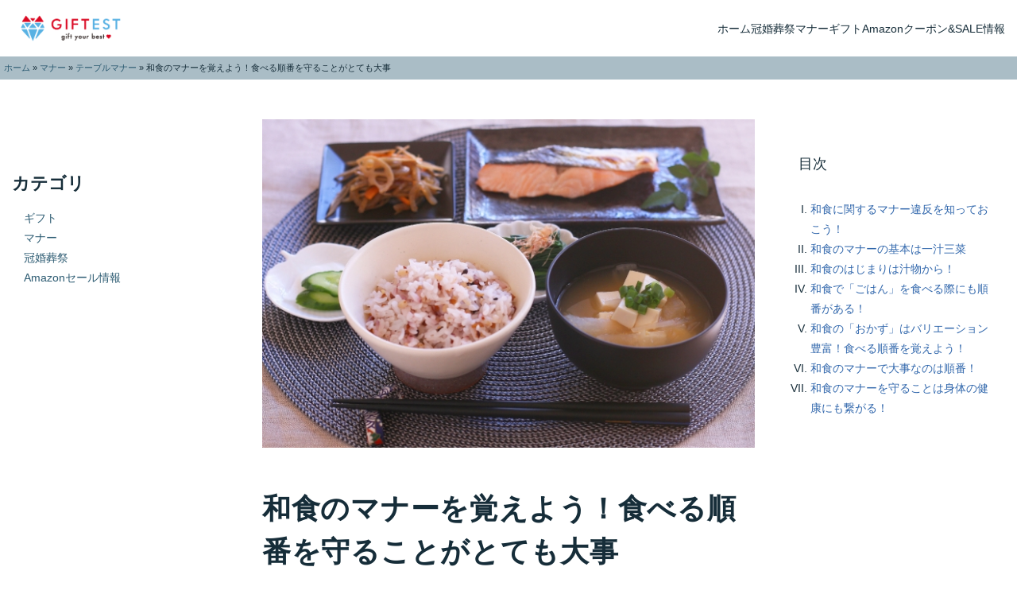

--- FILE ---
content_type: text/html; charset=UTF-8
request_url: https://giftest.jp/gft0000520-post/
body_size: 14203
content:
<!doctype html>
<html lang="ja">
<head>
	<meta charset="UTF-8" />
	<meta name="viewport" content="width=device-width, initial-scale=1" />
	<link rel="stylesheet" href="https://unpkg.com/modern-css-reset/dist/reset.min.css"/><!-- reset.css modern-css-reset -->
	<link rel="stylesheet" href="https://giftest.jp/wp-content/themes/mediatheme2/style.css">
	<meta name='robots' content='index, follow, max-image-preview:large, max-snippet:-1, max-video-preview:-1' />

	<!-- This site is optimized with the Yoast SEO plugin v23.5 - https://yoast.com/wordpress/plugins/seo/ -->
	<link rel="canonical" href="https://giftest.jp/gft0000520-post/" />
	<meta property="og:locale" content="ja_JP" />
	<meta property="og:type" content="article" />
	<meta property="og:title" content="和食のマナーを覚えよう！食べる順番を守ることがとても大事 - GIFTEST" />
	<meta property="og:description" content="和食は、日本の家庭で親しまれている伝統料理です。  四季折々の日本の食材を活かした料理は「健康的」として今は世界からも注目されています。  ところで、そんな和食にもマナーがあることは知っていますか。  実は、和食には食べる順番があります。  お店では、料理が一品ずつ出てくる場合もありますが、テーブルに料理が並んだ時は、どれから食べて良いか迷いますよね。  今回は、そんな和食を食べる時の順番やマナーについてご紹介します。" />
	<meta property="og:url" content="https://giftest.jp/gft0000520-post/" />
	<meta property="og:site_name" content="GIFTEST" />
	<meta property="article:published_time" content="2019-10-04T03:00:00+00:00" />
	<meta property="article:modified_time" content="2024-01-29T07:55:26+00:00" />
	<meta property="og:image" content="https://giftest.jp/wp-content/uploads/2019/08/gft0000520-1.jpg" />
	<meta property="og:image:width" content="640" />
	<meta property="og:image:height" content="427" />
	<meta property="og:image:type" content="image/jpeg" />
	<meta name="author" content="Giftest_Edit_and_Uploader" />
	<meta name="twitter:card" content="summary_large_image" />
	
	<!-- / Yoast SEO plugin. -->


<link rel='dns-prefetch' href='//www.googletagmanager.com' />
<link rel='dns-prefetch' href='//stats.wp.com' />
<link rel='dns-prefetch' href='//i0.wp.com' />
<link rel='dns-prefetch' href='//c0.wp.com' />
<link rel='stylesheet' id='all-css-b7b1fc347ba432803d36313f1f2ebfa4' href='https://giftest.jp/_jb_static/??-eJyNULsOwjAM/BsmgoGldEB8CnITq6R1HopTofw9KWKgMLTbnX1nnw3PqHTwmXyGyFNvvcBAOaIewQUzMQkkYsxkVAySf9hBi+yhzrBe82SquBbAWMnQcdCjYtslTAUkF6aDs/7fMQg4MhaJyc0xvklkLJQUU4+6bLPX3jdfmNYulQcmMmhMeUPr+1XrvQYBCdoiKw59kAXZtH1+2QfP2pu7nprzpT0em7bZ6e56egFRtJ3w' type='text/css' media='all' />
<style id='jetpack-sharing-buttons-style-inline-css'>
.jetpack-sharing-buttons__services-list{display:flex;flex-direction:row;flex-wrap:wrap;gap:0;list-style-type:none;margin:5px;padding:0}.jetpack-sharing-buttons__services-list.has-small-icon-size{font-size:12px}.jetpack-sharing-buttons__services-list.has-normal-icon-size{font-size:16px}.jetpack-sharing-buttons__services-list.has-large-icon-size{font-size:24px}.jetpack-sharing-buttons__services-list.has-huge-icon-size{font-size:36px}@media print{.jetpack-sharing-buttons__services-list{display:none!important}}.editor-styles-wrapper .wp-block-jetpack-sharing-buttons{gap:0;padding-inline-start:0}ul.jetpack-sharing-buttons__services-list.has-background{padding:1.25em 2.375em}
</style>
<style id='classic-theme-styles-inline-css'>
/*! This file is auto-generated */
.wp-block-button__link{color:#fff;background-color:#32373c;border-radius:9999px;box-shadow:none;text-decoration:none;padding:calc(.667em + 2px) calc(1.333em + 2px);font-size:1.125em}.wp-block-file__button{background:#32373c;color:#fff;text-decoration:none}
</style>
<style id='global-styles-inline-css'>
body{--wp--preset--color--black: #000000;--wp--preset--color--cyan-bluish-gray: #abb8c3;--wp--preset--color--white: #ffffff;--wp--preset--color--pale-pink: #f78da7;--wp--preset--color--vivid-red: #cf2e2e;--wp--preset--color--luminous-vivid-orange: #ff6900;--wp--preset--color--luminous-vivid-amber: #fcb900;--wp--preset--color--light-green-cyan: #7bdcb5;--wp--preset--color--vivid-green-cyan: #00d084;--wp--preset--color--pale-cyan-blue: #8ed1fc;--wp--preset--color--vivid-cyan-blue: #0693e3;--wp--preset--color--vivid-purple: #9b51e0;--wp--preset--gradient--vivid-cyan-blue-to-vivid-purple: linear-gradient(135deg,rgba(6,147,227,1) 0%,rgb(155,81,224) 100%);--wp--preset--gradient--light-green-cyan-to-vivid-green-cyan: linear-gradient(135deg,rgb(122,220,180) 0%,rgb(0,208,130) 100%);--wp--preset--gradient--luminous-vivid-amber-to-luminous-vivid-orange: linear-gradient(135deg,rgba(252,185,0,1) 0%,rgba(255,105,0,1) 100%);--wp--preset--gradient--luminous-vivid-orange-to-vivid-red: linear-gradient(135deg,rgba(255,105,0,1) 0%,rgb(207,46,46) 100%);--wp--preset--gradient--very-light-gray-to-cyan-bluish-gray: linear-gradient(135deg,rgb(238,238,238) 0%,rgb(169,184,195) 100%);--wp--preset--gradient--cool-to-warm-spectrum: linear-gradient(135deg,rgb(74,234,220) 0%,rgb(151,120,209) 20%,rgb(207,42,186) 40%,rgb(238,44,130) 60%,rgb(251,105,98) 80%,rgb(254,248,76) 100%);--wp--preset--gradient--blush-light-purple: linear-gradient(135deg,rgb(255,206,236) 0%,rgb(152,150,240) 100%);--wp--preset--gradient--blush-bordeaux: linear-gradient(135deg,rgb(254,205,165) 0%,rgb(254,45,45) 50%,rgb(107,0,62) 100%);--wp--preset--gradient--luminous-dusk: linear-gradient(135deg,rgb(255,203,112) 0%,rgb(199,81,192) 50%,rgb(65,88,208) 100%);--wp--preset--gradient--pale-ocean: linear-gradient(135deg,rgb(255,245,203) 0%,rgb(182,227,212) 50%,rgb(51,167,181) 100%);--wp--preset--gradient--electric-grass: linear-gradient(135deg,rgb(202,248,128) 0%,rgb(113,206,126) 100%);--wp--preset--gradient--midnight: linear-gradient(135deg,rgb(2,3,129) 0%,rgb(40,116,252) 100%);--wp--preset--font-size--small: 13px;--wp--preset--font-size--medium: 20px;--wp--preset--font-size--large: 36px;--wp--preset--font-size--x-large: 42px;--wp--preset--spacing--20: 0.44rem;--wp--preset--spacing--30: 0.67rem;--wp--preset--spacing--40: 1rem;--wp--preset--spacing--50: 1.5rem;--wp--preset--spacing--60: 2.25rem;--wp--preset--spacing--70: 3.38rem;--wp--preset--spacing--80: 5.06rem;--wp--preset--shadow--natural: 6px 6px 9px rgba(0, 0, 0, 0.2);--wp--preset--shadow--deep: 12px 12px 50px rgba(0, 0, 0, 0.4);--wp--preset--shadow--sharp: 6px 6px 0px rgba(0, 0, 0, 0.2);--wp--preset--shadow--outlined: 6px 6px 0px -3px rgba(255, 255, 255, 1), 6px 6px rgba(0, 0, 0, 1);--wp--preset--shadow--crisp: 6px 6px 0px rgba(0, 0, 0, 1);}:where(.is-layout-flex){gap: 0.5em;}:where(.is-layout-grid){gap: 0.5em;}body .is-layout-flow > .alignleft{float: left;margin-inline-start: 0;margin-inline-end: 2em;}body .is-layout-flow > .alignright{float: right;margin-inline-start: 2em;margin-inline-end: 0;}body .is-layout-flow > .aligncenter{margin-left: auto !important;margin-right: auto !important;}body .is-layout-constrained > .alignleft{float: left;margin-inline-start: 0;margin-inline-end: 2em;}body .is-layout-constrained > .alignright{float: right;margin-inline-start: 2em;margin-inline-end: 0;}body .is-layout-constrained > .aligncenter{margin-left: auto !important;margin-right: auto !important;}body .is-layout-constrained > :where(:not(.alignleft):not(.alignright):not(.alignfull)){max-width: var(--wp--style--global--content-size);margin-left: auto !important;margin-right: auto !important;}body .is-layout-constrained > .alignwide{max-width: var(--wp--style--global--wide-size);}body .is-layout-flex{display: flex;}body .is-layout-flex{flex-wrap: wrap;align-items: center;}body .is-layout-flex > *{margin: 0;}body .is-layout-grid{display: grid;}body .is-layout-grid > *{margin: 0;}:where(.wp-block-columns.is-layout-flex){gap: 2em;}:where(.wp-block-columns.is-layout-grid){gap: 2em;}:where(.wp-block-post-template.is-layout-flex){gap: 1.25em;}:where(.wp-block-post-template.is-layout-grid){gap: 1.25em;}.has-black-color{color: var(--wp--preset--color--black) !important;}.has-cyan-bluish-gray-color{color: var(--wp--preset--color--cyan-bluish-gray) !important;}.has-white-color{color: var(--wp--preset--color--white) !important;}.has-pale-pink-color{color: var(--wp--preset--color--pale-pink) !important;}.has-vivid-red-color{color: var(--wp--preset--color--vivid-red) !important;}.has-luminous-vivid-orange-color{color: var(--wp--preset--color--luminous-vivid-orange) !important;}.has-luminous-vivid-amber-color{color: var(--wp--preset--color--luminous-vivid-amber) !important;}.has-light-green-cyan-color{color: var(--wp--preset--color--light-green-cyan) !important;}.has-vivid-green-cyan-color{color: var(--wp--preset--color--vivid-green-cyan) !important;}.has-pale-cyan-blue-color{color: var(--wp--preset--color--pale-cyan-blue) !important;}.has-vivid-cyan-blue-color{color: var(--wp--preset--color--vivid-cyan-blue) !important;}.has-vivid-purple-color{color: var(--wp--preset--color--vivid-purple) !important;}.has-black-background-color{background-color: var(--wp--preset--color--black) !important;}.has-cyan-bluish-gray-background-color{background-color: var(--wp--preset--color--cyan-bluish-gray) !important;}.has-white-background-color{background-color: var(--wp--preset--color--white) !important;}.has-pale-pink-background-color{background-color: var(--wp--preset--color--pale-pink) !important;}.has-vivid-red-background-color{background-color: var(--wp--preset--color--vivid-red) !important;}.has-luminous-vivid-orange-background-color{background-color: var(--wp--preset--color--luminous-vivid-orange) !important;}.has-luminous-vivid-amber-background-color{background-color: var(--wp--preset--color--luminous-vivid-amber) !important;}.has-light-green-cyan-background-color{background-color: var(--wp--preset--color--light-green-cyan) !important;}.has-vivid-green-cyan-background-color{background-color: var(--wp--preset--color--vivid-green-cyan) !important;}.has-pale-cyan-blue-background-color{background-color: var(--wp--preset--color--pale-cyan-blue) !important;}.has-vivid-cyan-blue-background-color{background-color: var(--wp--preset--color--vivid-cyan-blue) !important;}.has-vivid-purple-background-color{background-color: var(--wp--preset--color--vivid-purple) !important;}.has-black-border-color{border-color: var(--wp--preset--color--black) !important;}.has-cyan-bluish-gray-border-color{border-color: var(--wp--preset--color--cyan-bluish-gray) !important;}.has-white-border-color{border-color: var(--wp--preset--color--white) !important;}.has-pale-pink-border-color{border-color: var(--wp--preset--color--pale-pink) !important;}.has-vivid-red-border-color{border-color: var(--wp--preset--color--vivid-red) !important;}.has-luminous-vivid-orange-border-color{border-color: var(--wp--preset--color--luminous-vivid-orange) !important;}.has-luminous-vivid-amber-border-color{border-color: var(--wp--preset--color--luminous-vivid-amber) !important;}.has-light-green-cyan-border-color{border-color: var(--wp--preset--color--light-green-cyan) !important;}.has-vivid-green-cyan-border-color{border-color: var(--wp--preset--color--vivid-green-cyan) !important;}.has-pale-cyan-blue-border-color{border-color: var(--wp--preset--color--pale-cyan-blue) !important;}.has-vivid-cyan-blue-border-color{border-color: var(--wp--preset--color--vivid-cyan-blue) !important;}.has-vivid-purple-border-color{border-color: var(--wp--preset--color--vivid-purple) !important;}.has-vivid-cyan-blue-to-vivid-purple-gradient-background{background: var(--wp--preset--gradient--vivid-cyan-blue-to-vivid-purple) !important;}.has-light-green-cyan-to-vivid-green-cyan-gradient-background{background: var(--wp--preset--gradient--light-green-cyan-to-vivid-green-cyan) !important;}.has-luminous-vivid-amber-to-luminous-vivid-orange-gradient-background{background: var(--wp--preset--gradient--luminous-vivid-amber-to-luminous-vivid-orange) !important;}.has-luminous-vivid-orange-to-vivid-red-gradient-background{background: var(--wp--preset--gradient--luminous-vivid-orange-to-vivid-red) !important;}.has-very-light-gray-to-cyan-bluish-gray-gradient-background{background: var(--wp--preset--gradient--very-light-gray-to-cyan-bluish-gray) !important;}.has-cool-to-warm-spectrum-gradient-background{background: var(--wp--preset--gradient--cool-to-warm-spectrum) !important;}.has-blush-light-purple-gradient-background{background: var(--wp--preset--gradient--blush-light-purple) !important;}.has-blush-bordeaux-gradient-background{background: var(--wp--preset--gradient--blush-bordeaux) !important;}.has-luminous-dusk-gradient-background{background: var(--wp--preset--gradient--luminous-dusk) !important;}.has-pale-ocean-gradient-background{background: var(--wp--preset--gradient--pale-ocean) !important;}.has-electric-grass-gradient-background{background: var(--wp--preset--gradient--electric-grass) !important;}.has-midnight-gradient-background{background: var(--wp--preset--gradient--midnight) !important;}.has-small-font-size{font-size: var(--wp--preset--font-size--small) !important;}.has-medium-font-size{font-size: var(--wp--preset--font-size--medium) !important;}.has-large-font-size{font-size: var(--wp--preset--font-size--large) !important;}.has-x-large-font-size{font-size: var(--wp--preset--font-size--x-large) !important;}
.wp-block-navigation a:where(:not(.wp-element-button)){color: inherit;}
:where(.wp-block-post-template.is-layout-flex){gap: 1.25em;}:where(.wp-block-post-template.is-layout-grid){gap: 1.25em;}
:where(.wp-block-columns.is-layout-flex){gap: 2em;}:where(.wp-block-columns.is-layout-grid){gap: 2em;}
.wp-block-pullquote{font-size: 1.5em;line-height: 1.6;}
</style>



<!-- Site Kit によって追加された Google タグ（gtag.js）スニペット -->
<!-- Google アナリティクス スニペット (Site Kit が追加) -->


<meta name="generator" content="Site Kit by Google 1.170.0" />	<style>img#wpstats{display:none}</style>
		
<!-- Site Kit が追加した Google AdSense メタタグ -->
<meta name="google-adsense-platform-account" content="ca-host-pub-2644536267352236">
<meta name="google-adsense-platform-domain" content="sitekit.withgoogle.com">
<!-- Site Kit が追加した End Google AdSense メタタグ -->
<link rel="icon" href="https://i0.wp.com/giftest.jp/wp-content/uploads/2020/10/apple-touch-icon-precomposed.png?fit=32%2C32&#038;ssl=1" sizes="32x32" />
<link rel="icon" href="https://i0.wp.com/giftest.jp/wp-content/uploads/2020/10/apple-touch-icon-precomposed.png?fit=192%2C192&#038;ssl=1" sizes="192x192" />
<link rel="apple-touch-icon" href="https://i0.wp.com/giftest.jp/wp-content/uploads/2020/10/apple-touch-icon-precomposed.png?fit=180%2C180&#038;ssl=1" />
<meta name="msapplication-TileImage" content="https://i0.wp.com/giftest.jp/wp-content/uploads/2020/10/apple-touch-icon-precomposed.png?fit=260%2C260&#038;ssl=1" />
<style id="color_css" type="text/css">
:root {

  --global--color-lightest:#ffffff;
  --global--color-lighter:#aabdc6;
  --global--color-light:#60b8e3;
  --global--color-base:#2b5a71;
  --global--color-dark:#1e3f4f;
  --global--color-darker:#162d39;


}
</style>
		</head>

<body data-rsssl=1 class="post-template-default single single-post postid-595 single-format-standard wp-custom-logo">

<header>
<div>
	<a href="https://giftest.jp/" class="custom-logo-link" rel="home"><img width="350" height="95" src="https://i0.wp.com/giftest.jp/wp-content/uploads/2024/01/logo.png?fit=350%2C95&amp;ssl=1" class="custom-logo" alt="GIFTEST" decoding="async" srcset="https://i0.wp.com/giftest.jp/wp-content/uploads/2024/01/logo.png?w=350&amp;ssl=1 350w, https://i0.wp.com/giftest.jp/wp-content/uploads/2024/01/logo.png?resize=300%2C81&amp;ssl=1 300w" sizes="(max-width: 350px) 100vw, 350px" /></a></div>

<nav class="gnav">
	<input type="checkbox" id="gnav-checkbox" class="gnav-checkbox"/>
	<label for="gnav-checkbox" class="gnav-btn"></label>
	
	<!-- WordPress メニュー -->
	<ul id="gnav-menu" class="gnav-menu"><li><a href="https://giftest.jp/">ホーム</a></li>
<li><a href="https://giftest.jp/category/ceremony/">冠婚葬祭</a></li>
<li><a href="https://giftest.jp/category/manner/">マナー</a></li>
<li><a href="https://giftest.jp/category/gift/">ギフト</a></li>
<li><a href="https://giftest.jp/product/">Amazonクーポン&#038;SALE情報</a></li>
</ul></nav>
</header>
<div id="breadcrumbs"><span><span><a href="https://giftest.jp/">ホーム</a></span> » <span><a href="https://giftest.jp/category/manner/">マナー</a></span> » <span><a href="https://giftest.jp/category/manner/table-manners/">テーブルマナー</a></span> » <span class="breadcrumb_last" aria-current="page">和食のマナーを覚えよう！食べる順番を守ることがとても大事</span></span></div>


<main id="post">
<article class="post">


	<img width="640" height="427" src="https://i0.wp.com/giftest.jp/wp-content/uploads/2019/08/gft0000520-1.jpg?fit=640%2C427&amp;ssl=1" class="attachment-large size-large wp-post-image" alt="" decoding="async" fetchpriority="high" srcset="https://i0.wp.com/giftest.jp/wp-content/uploads/2019/08/gft0000520-1.jpg?w=640&amp;ssl=1 640w, https://i0.wp.com/giftest.jp/wp-content/uploads/2019/08/gft0000520-1.jpg?resize=300%2C200&amp;ssl=1 300w, https://i0.wp.com/giftest.jp/wp-content/uploads/2019/08/gft0000520-1.jpg?resize=120%2C80&amp;ssl=1 120w, https://i0.wp.com/giftest.jp/wp-content/uploads/2019/08/gft0000520-1.jpg?resize=480%2C320&amp;ssl=1 480w" sizes="(max-width: 640px) 100vw, 640px" />

	<section class="entry-header">
		<h1 class="entry-title">和食のマナーを覚えよう！食べる順番を守ることがとても大事</h1>		<span>2019年10月04日</span>
		<div class="linkbtn-list">
			<ul class="post-categories">
	<li><a href="https://giftest.jp/category/manner/table-manners/" rel="category tag">テーブルマナー</a></li>
	<li><a href="https://giftest.jp/category/manner/" rel="category tag">マナー</a></li></ul>						<ul class="tags"><li><a href="https://giftest.jp/tag/japanese-food-manners/" rel="tag">和食 マナー</a></li></ul>					</div>

			</section>

			
	<section class="entry-excerpt">
		<p>和食は、日本の家庭で親しまれている伝統料理です。</p>
<p>四季折々の日本の食材を活かした料理は「健康的」として今は世界からも注目されています。</p>
<p>ところで、そんな和食にもマナーがあることは知っていますか。</p>
<p>実は、和食には食べる順番があります。</p>
<p>お店では、料理が一品ずつ出てくる場合もありますが、テーブルに料理が並んだ時は、どれから食べて良いか迷いますよね。</p>
<p>今回は、そんな和食を食べる時の順番やマナーについてご紹介します。</p>
<div class="sharedaddy sd-sharing-enabled"><div class="robots-nocontent sd-block sd-social sd-social-icon-text sd-sharing"><h3 class="sd-title">共有:</h3><div class="sd-content"><ul><li class="share-facebook"><a rel="nofollow noopener noreferrer" data-shared="sharing-facebook-595" class="share-facebook sd-button share-icon" href="https://giftest.jp/gft0000520-post/?share=facebook" target="_blank" title="Facebook で共有するにはクリックしてください" ><span>Facebook</span></a></li><li class="share-x"><a rel="nofollow noopener noreferrer" data-shared="sharing-x-595" class="share-x sd-button share-icon" href="https://giftest.jp/gft0000520-post/?share=x" target="_blank" title="クリックして X で共有" ><span>X</span></a></li><li class="share-end"></li></ul></div></div></div>	</section>
	
	
	<section class="entry-content">
		<div class="toc"><p>目次</p><ol><li><a href="#chapter-1">和食に関するマナー違反を知っておこう！</a><li><a href="#chapter-2">和食のマナーの基本は一汁三菜</a><li><a href="#chapter-3">和食のはじまりは汁物から！</a><li><a href="#chapter-4">和食で「ごはん」を食べる際にも順番がある！</a><li><a href="#chapter-5">和食の「おかず」はバリエーション豊富！食べる順番を覚えよう！</a><li><a href="#chapter-6">和食のマナーで大事なのは順番！</a><li><a href="#chapter-7">和食のマナーを守ることは身体の健康にも繋がる！</a></li></ol></div><h2 id="chapter-1">和食に関するマナー違反を知っておこう！</h2>
<p>和食と言えば、大事なのはやはりお箸の使い方ですよね。</p>
<p>お箸は正しく使えているでしょうか。</p>
<p>持ち方はもちろんですが、お箸は意外とやってしまいがちな間違った使い方があります。</p>
<p>例えば、何を食べようか迷いながらお箸を動かす「迷い箸」、食べ物をお箸で直接刺してしまう「刺し箸」、お箸で器を引き寄せる「寄せ箸」は、良くない使い方です。</p>
<p>また、お皿や器にお箸を直接置いてしまう「渡し箸」もNGです。</p>
<p>箸休めの際は、お箸は箸置きの上に置きましょう。</p>
<p>再度お箸を取る際は、器を持ち上げてからお箸を取ります。</p>
<p>器の次にお箸という持ち方の順番も覚えておきましょう。</p>
<p>器についても、ついついNGマナーをしているケースがあります。</p>
<p>汁がこぼれそうな料理は、つい手皿をしてしまいがちですが、手皿もNGマナーです。</p>
<p>必ず小皿を受け皿にするか、懐紙という手のひらサイズの和紙を受け皿代わりにするのが良しとされています。</p>
<p>持ち上げて食べても良い器は、ごはんのお茶碗、汁物のお椀、小鉢、小皿です。</p>
<p>主菜の入った、大皿や中皿は持ち上げて食べることはNGマナーになります。</p>
<p>和食のNGマナーも予め覚えておきたいですね。</p>
<h2 id="chapter-2">和食のマナーの基本は一汁三菜</h2>
<p>和食の基本として、「一汁三菜」という考え方があります。</p>
<p>一汁三菜では、ごはん、汁物、おかず3種類、香の物が基本の献立です。</p>
<p>和食の一汁三菜は、栄養のバランスも考えられており、まさに健康食と言えます。</p>
<p>そして一汁三菜は、配膳の位置も決まっています。</p>
<p>お店で食べる時もそうですが、自分で配膳する場合には配膳マナーも覚えておきたいですね。</p>
<p>それではここで、配膳の仕方を確認しましょう。</p>
<p>左手前にご飯、その右にお味噌汁などの汁物を置きます。</p>
<p>右奥に主菜として、お刺身や焼き物、揚げ物を置きます。</p>
<p>左奥に副菜として、煮物や、蒸し物を置きます。</p>
<p>中央に副々菜として、和え物などを置きます。</p>
<p>副菜にカウントしないお漬物などの香の物は、真ん中あたりに置きます。</p>
<p>おかずが増えて、一汁五菜となる時もあります。</p>
<p>基本に沿った並べ方も大事ですが、おかずを食べやすい順番に並べることが大切です。</p>
<p>また、お箸はお箸の先を左側に向けるのが良いです。</p>
<p>基本の一汁三菜、配膳の仕方を知っていれば、お店でもスムーズに食事をすることができます。</p>
<p>和食の知識としてぜひ覚えておきましょう。</p>
<h2 id="chapter-3">和食のはじまりは汁物から！</h2>
<p>和食では、まずはじめに食すのは汁物です。</p>
<p>理由は諸説ありますが、最初に箸を湿らすためと言われています。</p>
<p>箸を湿らすことで、ご飯が箸にこびりつくのを防ぐ役割をします。</p>
<p>また、最初に温かい飲み物を飲むことによって、喉を潤し、胃を温めて、食欲を高める効果もあるようです。</p>
<p>ふた付きのお椀が出てくると、お椀が開かずに困ったり、ふたの置き場所に戸惑ったりしますよね。</p>
<p>そんな時も、順番に沿って、落ち着いて対応すれば大丈夫です。</p>
<p>お椀のふたが開かない時は、右手でふたを持ち、左手で少しお椀のふちを押すと空気が入って開きやすくなります。</p>
<p>お椀のふたが取れたら、水滴が落ちないように注意しましょう。</p>
<p>取ったお椀のふたは外側に置きます。</p>
<p>汁は、具を箸でおさえながら飲みましょう。</p>
<p>具に骨つきの魚などが入っている場合は、ふたの上に懐紙を置き、その上で魚の身をほぐして食べます。</p>
<p>お椀の中で、魚の身をほぐすことは良くありません。</p>
<p>貝類が入っている時も同様です。</p>
<p>食べ終わったら、お椀に再度ふたをかぶせます。</p>
<p>その際に、ふたは裏返さずにかぶせましょう。</p>
<p>ふたを裏返してかぶせると、お椀のふたに傷が付く原因にもなりマナー違反です。</p>
<p>お椀のマナーを学び、最初の汁物を美味しく楽しみましょう。</p>
<h2 id="chapter-4">和食で「ごはん」を食べる際にも順番がある！</h2>
<p>汁物の次は、味が薄いものを食べます。</p>
<p>それは、「ごはん」です。</p>
<p>この順番の理由としては、最初に味の濃いものを食べてしまうと、次の料理の味わいが変わってきてしまうからです。</p>
<p>白米だけでなく、味付きごはんの場合でも同様に汁物の次に食べます。</p>
<p>ごはんをひとくち食べ、次におかずを食べます。</p>
<p>ごはんとおかずは別々に食べましょう。</p>
<p>ごはんの上に、お漬物やおかずを乗せながら食べることはマナー違反です。</p>
<p>ごはんはキレイな状態にしておきながら食べるのがベターです。</p>
<p>また、ごはんを自分でよそう場合もありますが、8分目くらいによそい、大盛りにしないようにしましょう。</p>
<p>おかわりもできますが、ごはんお茶碗にひと口分のみ残しておくという合図もあります。</p>
<p>和食にとって、欠かせないごはんも食べる順番があるのですね。</p>
<h2 id="chapter-5">和食の「おかず」はバリエーション豊富！食べる順番を覚えよう！</h2>
<p>最後におかずを食べましょう。</p>
<p>和食のおかずは、左から右にかけて味が濃くなっていくように盛り付け、配膳されていることが多いです。</p>
<p>確かに一汁三菜の配膳もそのようになっています。</p>
<p>迷った時は、左側から食べると良いでしょう。</p>
<p>和食のおかずはバリエーション豊富です。</p>
<p>生ものもあれば揚げ物もあるなど、「食べたい」と思う順番で食べても良いですが、本来決められている順番で食べてみませんか。</p>
<p>おかずの種類に分けてご紹介していきます。</p>
<p>お刺身は、白身魚など味の淡白なものから食べましょう。</p>
<p>マグロなどの赤身魚は最後に食べます。</p>
<p>わさびは醤油に溶かさずに、お刺身の上にのせて食べるのがマナーです。</p>
<p>次に、焼き魚を食べます。</p>
<p>焼き魚は、左側から食べるのが正しい食べ方です。</p>
<p>焼き魚の骨や皮などは、食べ終わったら皿の端に寄せておきましょう。</p>
<p>最後に、天ぷらも和食の代表的なおかずの一つですが、淡白な味のものから食べます。</p>
<p>天ぷらは既に淡白な味のものが手前に盛り付けられていることが多いので、手前から順番に食べるのがベターです。</p>
<p>おかずも味の薄いものから食べて、それぞれの風味を味わいましょう。</p>
<h2 id="chapter-6">和食のマナーで大事なのは順番！</h2>
<p>これまで、和食の食べる順番をお伝えしてきましたが、一品一品を食べ終えていく訳ではありません。</p>
<p>汁物、ご飯、おかずの順を繰り返して食べます。</p>
<p>いわゆる「三角食べ」と呼ばれる食べ方です。</p>
<p>ひとつの料理だけを食べることは「一点食い」と呼ばれ、和食のマナーでは良くないとされています。</p>
<p>しかし、きっちりと食べる順番を守ることが目的ではありません。</p>
<p>ごはんと汁物をおかずの合間に交互にはさみ、バランスよく食べることが、栄養の偏りを防ぎ身体にも優しく、マナーを守ることにも繋がります。</p>
<p>三角食べは、和食のマナーではありますが、洋食のマナーでは異なりますのでご注意ください。</p>
<p>近年では、食育や、ダイエットなどの観点から三角食べは賛否両論ありますが、汁物、ご飯、おかずを均等にバランスよく摂取できる食べ方であることには違いありません。</p>
<p>和食マナーの知識として覚えておきたいですね。</p>
<h2 id="chapter-7">和食のマナーを守ることは身体の健康にも繋がる！</h2>
<p>和食は、日本の家庭料理としては身近な料理です。</p>
<p>そして、和食のマナーにはそれぞれにきちんとした意味があり、身体のことも考えられていることが分かりました。</p>
<p>和食のマナーを知り、普段から意識していれば、会食などの場で和食が出た際も、自然と正式なマナーで食事が楽しめるはずです。</p>
<p>ぜひ、和食を食べる際には、順番を意識してみてはいかがでしょうか。</p>
<div class="sharedaddy sd-sharing-enabled"><div class="robots-nocontent sd-block sd-social sd-social-icon-text sd-sharing"><h3 class="sd-title">共有:</h3><div class="sd-content"><ul><li class="share-facebook"><a rel="nofollow noopener noreferrer" data-shared="sharing-facebook-595" class="share-facebook sd-button share-icon" href="https://giftest.jp/gft0000520-post/?share=facebook" target="_blank" title="Facebook で共有するにはクリックしてください" ><span>Facebook</span></a></li><li class="share-x"><a rel="nofollow noopener noreferrer" data-shared="sharing-x-595" class="share-x sd-button share-icon" href="https://giftest.jp/gft0000520-post/?share=x" target="_blank" title="クリックして X で共有" ><span>X</span></a></li><li class="share-end"></li></ul></div></div></div>
<div id='jp-relatedposts' class='jp-relatedposts' >
	
</div>	</section>

	<section class="entry-footer">
		<div class="linkbtn-list">
			<ul class="post-categories">
	<li><a href="https://giftest.jp/category/manner/table-manners/" rel="category tag">テーブルマナー</a></li>
	<li><a href="https://giftest.jp/category/manner/" rel="category tag">マナー</a></li></ul>						<ul class="tags"><li><a href="https://giftest.jp/tag/japanese-food-manners/" rel="tag">和食 マナー</a></li></ul>					</div>

		<nav class="post-navigation" aria-label="Post Navigation">
			<ul>
									<li><span>&lt;&lt; 前の記事</span><a href="https://giftest.jp/gft0000510-post/" rel="prev">飲食店に予約電話をする際に最低限おさえたいマナーをご紹介</a></li>
													<li><span>次の記事 &gt;&gt;</span><a href="https://giftest.jp/gft0000530-post/" rel="next">御仏前と御霊前の違いは？正しいお金の入れ方と向き</a></li>
							</ul>
		</nav>

	</section>



</article><!-- #article -->

<aside id="aside-main">
	<div id="aside-01">

  <h4>カテゴリ</h4><div class="menu-%e3%82%b5%e3%82%a4%e3%83%89%e3%83%90%e3%83%bc%e3%82%ab%e3%83%86%e3%82%b4%e3%83%aa-container"><ul id="menu-%e3%82%b5%e3%82%a4%e3%83%89%e3%83%90%e3%83%bc%e3%82%ab%e3%83%86%e3%82%b4%e3%83%aa" class="menu"><li><a href="https://giftest.jp/category/gift/">ギフト</a></li>
<li><a href="https://giftest.jp/category/manner/">マナー</a></li>
<li><a href="https://giftest.jp/category/ceremony/">冠婚葬祭</a></li>
<li><a href="https://giftest.jp/product/">Amazonセール情報</a></li>
</ul></div>
</div></aside><!-- #aside-01 -->

<aside id="aside-sub">
	<div id="aside-02">

<div class="toc"><p>目次</p><ol><li><a href="#chapter-1">和食に関するマナー違反を知っておこう！</a><li><a href="#chapter-2">和食のマナーの基本は一汁三菜</a><li><a href="#chapter-3">和食のはじまりは汁物から！</a><li><a href="#chapter-4">和食で「ごはん」を食べる際にも順番がある！</a><li><a href="#chapter-5">和食の「おかず」はバリエーション豊富！食べる順番を覚えよう！</a><li><a href="#chapter-6">和食のマナーで大事なのは順番！</a><li><a href="#chapter-7">和食のマナーを守ることは身体の健康にも繋がる！</a></li></ol></div>
</div></aside><!-- #aside-01 -->

</main><!-- #main -->

<footer>
<div id="footer-sitemap">
	<section>
	<ul class="recent_posts"><li><a href="https://giftest.jp/elementary-school-student-pencil-sharpener/">小学生の入学祝いにおすすめ！毎日活躍するおすすめ電動鉛筆削り<br><span>2024年03月05日</span></a><a href="https://giftest.jp/elementary-school-student-pencil-sharpener/"><img width="150" height="150" src="https://i0.wp.com/giftest.jp/wp-content/uploads/2024/03/elementary-school-student-pencil-sharpener.png?resize=150%2C150&amp;ssl=1" class="attachment-thumbnail size-thumbnail wp-post-image" alt="小学生の入学祝いにおすすめ！毎日活躍するおすすめ電動鉛筆削り" decoding="async" loading="lazy" srcset="https://i0.wp.com/giftest.jp/wp-content/uploads/2024/03/elementary-school-student-pencil-sharpener.png?resize=150%2C150&amp;ssl=1 150w, https://i0.wp.com/giftest.jp/wp-content/uploads/2024/03/elementary-school-student-pencil-sharpener.png?zoom=2&amp;resize=150%2C150&amp;ssl=1 300w, https://i0.wp.com/giftest.jp/wp-content/uploads/2024/03/elementary-school-student-pencil-sharpener.png?zoom=3&amp;resize=150%2C150&amp;ssl=1 450w" sizes="(max-width: 150px) 100vw, 150px" /></a></li><li><a href="https://giftest.jp/baby-gift-practical/">出産祝いに実用的なプレゼントを！サーモスのベビーストローマグを贈ろう<br><span>2024年03月05日</span></a><a href="https://giftest.jp/baby-gift-practical/"><img width="150" height="150" src="https://i0.wp.com/giftest.jp/wp-content/uploads/2024/03/baby-gift-practical.png?resize=150%2C150&amp;ssl=1" class="attachment-thumbnail size-thumbnail wp-post-image" alt="出産祝いに実用的なプレゼントを！サーモスのベビーストローマグを贈ろう" decoding="async" loading="lazy" srcset="https://i0.wp.com/giftest.jp/wp-content/uploads/2024/03/baby-gift-practical.png?resize=150%2C150&amp;ssl=1 150w, https://i0.wp.com/giftest.jp/wp-content/uploads/2024/03/baby-gift-practical.png?zoom=2&amp;resize=150%2C150&amp;ssl=1 300w, https://i0.wp.com/giftest.jp/wp-content/uploads/2024/03/baby-gift-practical.png?zoom=3&amp;resize=150%2C150&amp;ssl=1 450w" sizes="(max-width: 150px) 100vw, 150px" /></a></li><li><a href="https://giftest.jp/offering-in-return/">【内祝いやお供えのお返しなどに】茅乃舎だしで気持ちを伝えよう<br><span>2024年03月05日</span></a><a href="https://giftest.jp/offering-in-return/"><img width="150" height="150" src="https://i0.wp.com/giftest.jp/wp-content/uploads/2024/03/offering-in-return-1.png?resize=150%2C150&amp;ssl=1" class="attachment-thumbnail size-thumbnail wp-post-image" alt="【内祝いやお供えのお返しなどに】茅乃舎だしで気持ちを伝えよう" decoding="async" loading="lazy" srcset="https://i0.wp.com/giftest.jp/wp-content/uploads/2024/03/offering-in-return-1.png?resize=150%2C150&amp;ssl=1 150w, https://i0.wp.com/giftest.jp/wp-content/uploads/2024/03/offering-in-return-1.png?zoom=2&amp;resize=150%2C150&amp;ssl=1 300w, https://i0.wp.com/giftest.jp/wp-content/uploads/2024/03/offering-in-return-1.png?zoom=3&amp;resize=150%2C150&amp;ssl=1 450w" sizes="(max-width: 150px) 100vw, 150px" /></a></li><li><a href="https://giftest.jp/gft0001235-post/">開店祝いに贈る花輪の相場は？選び方からマナーまでチェック<br><span>2022年11月27日</span></a><a href="https://giftest.jp/gft0001235-post/"><img width="150" height="150" src="https://i0.wp.com/giftest.jp/wp-content/uploads/2022/11/6bd9257d3e0780ab90750120997f8c0b.jpg?resize=150%2C150&amp;ssl=1" class="attachment-thumbnail size-thumbnail wp-post-image" alt="" decoding="async" loading="lazy" srcset="https://i0.wp.com/giftest.jp/wp-content/uploads/2022/11/6bd9257d3e0780ab90750120997f8c0b.jpg?resize=150%2C150&amp;ssl=1 150w, https://i0.wp.com/giftest.jp/wp-content/uploads/2022/11/6bd9257d3e0780ab90750120997f8c0b.jpg?zoom=2&amp;resize=150%2C150&amp;ssl=1 300w, https://i0.wp.com/giftest.jp/wp-content/uploads/2022/11/6bd9257d3e0780ab90750120997f8c0b.jpg?zoom=3&amp;resize=150%2C150&amp;ssl=1 450w" sizes="(max-width: 150px) 100vw, 150px" /></a></li><li><a href="https://giftest.jp/gft0001234-post/">誕生日プレゼントで女友達の多忙な日々を応援【子持ちママ】<br><span>2022年11月20日</span></a><a href="https://giftest.jp/gft0001234-post/"><img width="150" height="150" src="https://i0.wp.com/giftest.jp/wp-content/uploads/2022/11/5d6ab2554edb9181e22eee8a07094fcf.jpg?resize=150%2C150&amp;ssl=1" class="attachment-thumbnail size-thumbnail wp-post-image" alt="" decoding="async" loading="lazy" srcset="https://i0.wp.com/giftest.jp/wp-content/uploads/2022/11/5d6ab2554edb9181e22eee8a07094fcf.jpg?resize=150%2C150&amp;ssl=1 150w, https://i0.wp.com/giftest.jp/wp-content/uploads/2022/11/5d6ab2554edb9181e22eee8a07094fcf.jpg?zoom=2&amp;resize=150%2C150&amp;ssl=1 300w, https://i0.wp.com/giftest.jp/wp-content/uploads/2022/11/5d6ab2554edb9181e22eee8a07094fcf.jpg?zoom=3&amp;resize=150%2C150&amp;ssl=1 450w" sizes="(max-width: 150px) 100vw, 150px" /></a></li></ul>	</section>

	<section>
  <h4>タグ</h4><div class="tagcloud"><a href="https://giftest.jp/tag/obon/" class="tag-cloud-link tag-link-135 tag-link-position-1" aria-label="お盆 (9個の項目)">お盆</a>
<a href="https://giftest.jp/tag/catalog-gifts/" class="tag-cloud-link tag-link-189 tag-link-position-2" aria-label="カタログギフト (12個の項目)">カタログギフト</a>
<a href="https://giftest.jp/tag/stylish-gifts/" class="tag-cloud-link tag-link-127 tag-link-position-3" aria-label="ギフト おしゃれ (12個の項目)">ギフト おしゃれ</a>
<a href="https://giftest.jp/tag/gifts-children/" class="tag-cloud-link tag-link-159 tag-link-position-4" aria-label="ギフト 子供 (9個の項目)">ギフト 子供</a>
<a href="https://giftest.jp/tag/gourmet-gifts/" class="tag-cloud-link tag-link-156 tag-link-position-5" aria-label="グルメ ギフト (25個の項目)">グルメ ギフト</a>
<a href="https://giftest.jp/tag/cosmetics-gifts/" class="tag-cloud-link tag-link-177 tag-link-position-6" aria-label="コスメ ギフト (27個の項目)">コスメ ギフト</a>
<a href="https://giftest.jp/tag/coffee-gifts/" class="tag-cloud-link tag-link-185 tag-link-position-7" aria-label="コーヒー ギフト (15個の項目)">コーヒー ギフト</a>
<a href="https://giftest.jp/tag/sweets-gifts/" class="tag-cloud-link tag-link-125 tag-link-position-8" aria-label="スイーツ ギフト (24個の項目)">スイーツ ギフト</a>
<a href="https://giftest.jp/tag/chocolate-gifts/" class="tag-cloud-link tag-link-188 tag-link-position-9" aria-label="チョコレート ギフト (12個の項目)">チョコレート ギフト</a>
<a href="https://giftest.jp/tag/valentines-day/" class="tag-cloud-link tag-link-118 tag-link-position-10" aria-label="バレンタインデー (21個の項目)">バレンタインデー</a>
<a href="https://giftest.jp/tag/brand-name-gifts/" class="tag-cloud-link tag-link-193 tag-link-position-11" aria-label="ブランド品 ギフト (9個の項目)">ブランド品 ギフト</a>
<a href="https://giftest.jp/tag/gifts-family/" class="tag-cloud-link tag-link-158 tag-link-position-12" aria-label="プレゼント 家族 (21個の項目)">プレゼント 家族</a>
<a href="https://giftest.jp/tag/vegetarian-manners/" class="tag-cloud-link tag-link-117 tag-link-position-13" aria-label="ベジネス マナー (11個の項目)">ベジネス マナー</a>
<a href="https://giftest.jp/tag/white-day/" class="tag-cloud-link tag-link-110 tag-link-position-14" aria-label="ホワイトデー (17個の項目)">ホワイトデー</a>
<a href="https://giftest.jp/tag/wrapping/" class="tag-cloud-link tag-link-107 tag-link-position-15" aria-label="ラッピング (9個の項目)">ラッピング</a>
<a href="https://giftest.jp/tag/shichi-go-san/" class="tag-cloud-link tag-link-129 tag-link-position-16" aria-label="七五三 (28個の項目)">七五三</a>
<a href="https://giftest.jp/tag/congratulatory-gift-for-entrance-into-elementary-school/" class="tag-cloud-link tag-link-180 tag-link-position-17" aria-label="入学祝い 小学校 (10個の項目)">入学祝い 小学校</a>
<a href="https://giftest.jp/tag/japanese-food-manners/" class="tag-cloud-link tag-link-148 tag-link-position-18" aria-label="和食 マナー (10個の項目)">和食 マナー</a>
<a href="https://giftest.jp/tag/womens-gifts/" class="tag-cloud-link tag-link-108 tag-link-position-19" aria-label="女性 ギフト (10個の項目)">女性 ギフト</a>
<a href="https://giftest.jp/tag/congratulation-for-finding-a-job/" class="tag-cloud-link tag-link-183 tag-link-position-20" aria-label="就職祝い (9個の項目)">就職祝い</a>
<a href="https://giftest.jp/tag/gifts-by-age/" class="tag-cloud-link tag-link-161 tag-link-position-21" aria-label="年齢別 プレゼント (16個の項目)">年齢別 プレゼント</a>
<a href="https://giftest.jp/tag/hikidemono/" class="tag-cloud-link tag-link-162 tag-link-position-22" aria-label="引き出物 (31個の項目)">引き出物</a>
<a href="https://giftest.jp/tag/souvenirs/" class="tag-cloud-link tag-link-128 tag-link-position-23" aria-label="手土産 (12個の項目)">手土産</a>
<a href="https://giftest.jp/tag/wedding-reception/" class="tag-cloud-link tag-link-112 tag-link-position-24" aria-label="披露宴 (16個の項目)">披露宴</a>
<a href="https://giftest.jp/tag/housewarming/" class="tag-cloud-link tag-link-151 tag-link-position-25" aria-label="新築祝い (19個の項目)">新築祝い</a>
<a href="https://giftest.jp/tag/clothing-manners/" class="tag-cloud-link tag-link-144 tag-link-position-26" aria-label="服装 マナー (9個の項目)">服装 マナー</a>
<a href="https://giftest.jp/tag/western-food-manners/" class="tag-cloud-link tag-link-111 tag-link-position-27" aria-label="洋食 マナー (20個の項目)">洋食 マナー</a>
<a href="https://giftest.jp/tag/noshi/" class="tag-cloud-link tag-link-136 tag-link-position-28" aria-label="熨斗 (9個の項目)">熨斗</a>
<a href="https://giftest.jp/tag/mens-gifts/" class="tag-cloud-link tag-link-139 tag-link-position-29" aria-label="男性 ギフト (9個の項目)">男性 ギフト</a>
<a href="https://giftest.jp/tag/dress/" class="tag-cloud-link tag-link-175 tag-link-position-30" aria-label="礼服 (9個の項目)">礼服</a>
<a href="https://giftest.jp/tag/working-manners/" class="tag-cloud-link tag-link-143 tag-link-position-31" aria-label="社会人 マナー (14個の項目)">社会人 マナー</a>
<a href="https://giftest.jp/tag/tea-gift/" class="tag-cloud-link tag-link-124 tag-link-position-32" aria-label="紅茶 ギフト (12個の項目)">紅茶 ギフト</a>
<a href="https://giftest.jp/tag/wedding-manners/" class="tag-cloud-link tag-link-113 tag-link-position-33" aria-label="結婚式 マナー (11個の項目)">結婚式 マナー</a>
<a href="https://giftest.jp/tag/birthday-gift/" class="tag-cloud-link tag-link-196 tag-link-position-34" aria-label="誕生日プレゼント (11個の項目)">誕生日プレゼント</a>
<a href="https://giftest.jp/tag/birthday-present-for-a-friend/" class="tag-cloud-link tag-link-194 tag-link-position-35" aria-label="誕生日プレゼント 友達 (17個の項目)">誕生日プレゼント 友達</a>
<a href="https://giftest.jp/tag/birthday-gift-for-children/" class="tag-cloud-link tag-link-195 tag-link-position-36" aria-label="誕生日プレゼント 子供 (14個の項目)">誕生日プレゼント 子供</a>
<a href="https://giftest.jp/tag/farewell/" class="tag-cloud-link tag-link-171 tag-link-position-37" aria-label="送別 (10個の項目)">送別</a>
<a href="https://giftest.jp/tag/opening-celebration/" class="tag-cloud-link tag-link-133 tag-link-position-38" aria-label="開店祝い (10個の項目)">開店祝い</a>
<a href="https://giftest.jp/tag/sundries-gift/" class="tag-cloud-link tag-link-126 tag-link-position-39" aria-label="雑貨 ギフト (14個の項目)">雑貨 ギフト</a>
<a href="https://giftest.jp/tag/telephone-manners/" class="tag-cloud-link tag-link-122 tag-link-position-40" aria-label="電話 マナー (10個の項目)">電話 マナー</a>
<a href="https://giftest.jp/tag/phone-support/" class="tag-cloud-link tag-link-123 tag-link-position-41" aria-label="電話対応 (11個の項目)">電話対応</a>
<a href="https://giftest.jp/tag/train-manners/" class="tag-cloud-link tag-link-120 tag-link-position-42" aria-label="電車 マナー (12個の項目)">電車 マナー</a>
<a href="https://giftest.jp/tag/eating-manners/" class="tag-cloud-link tag-link-172 tag-link-position-43" aria-label="食べ方のマナー (12個の項目)">食べ方のマナー</a>
<a href="https://giftest.jp/tag/manners-for-eating/" class="tag-cloud-link tag-link-141 tag-link-position-44" aria-label="食事のマナー (10個の項目)">食事のマナー</a>
<a href="https://giftest.jp/tag/parting-gifts/" class="tag-cloud-link tag-link-132 tag-link-position-45" aria-label="餞別 (13個の項目)">餞別</a></div>
	</section>

	<section>		
		<section><div class="menu-%e3%83%a1%e3%82%a4%e3%83%b3%e3%83%a1%e3%83%8b%e3%83%a5%e3%83%bc-container"><ul id="menu-%e3%83%a1%e3%82%a4%e3%83%b3%e3%83%a1%e3%83%8b%e3%83%a5%e3%83%bc" class="menu"><li><a href="https://giftest.jp/">ホーム</a></li>
<li><a href="https://giftest.jp/category/ceremony/">冠婚葬祭</a></li>
<li><a href="https://giftest.jp/category/manner/">マナー</a></li>
<li><a href="https://giftest.jp/category/gift/">ギフト</a></li>
<li><a href="https://giftest.jp/product/">Amazonクーポン&#038;SALE情報</a></li>
</ul></div></section>		</section>
</div>

<nav class="nav"><ul id="footer-menu" class="footer-menu"><li><a href="https://giftest.jp/">ホーム</a></li>
<li><a rel="privacy-policy" href="https://giftest.jp/privacy-policy/">プライバシーポリシー</a></li>
<li><a href="https://giftest.jp/contactus/">お問い合わせ</a></li>
<li><a href="https://giftest.jp/page-18/">運営者情報</a></li>
</ul></nav>
<div id="copyright">
	<a href="https://giftest.jp/" class="custom-logo-link" rel="home"><img width="350" height="95" src="https://i0.wp.com/giftest.jp/wp-content/uploads/2024/01/logo.png?fit=350%2C95&amp;ssl=1" class="custom-logo" alt="GIFTEST" decoding="async" srcset="https://i0.wp.com/giftest.jp/wp-content/uploads/2024/01/logo.png?w=350&amp;ssl=1 350w, https://i0.wp.com/giftest.jp/wp-content/uploads/2024/01/logo.png?resize=300%2C81&amp;ssl=1 300w" sizes="(max-width: 350px) 100vw, 350px" /></a>	<p>Copyright © <a href="https://giftest.jp">GIFTEST</a> All rights reserved.</p>
</div>
</footer>


	
				





<script type="application/ld+json" class="yoast-schema-graph">{"@context":"https://schema.org","@graph":[{"@type":"Article","@id":"https://giftest.jp/gft0000520-post/#article","isPartOf":{"@id":"https://giftest.jp/gft0000520-post/"},"author":{"name":"Giftest_Edit_and_Uploader","@id":"https://giftest.jp/#/schema/person/2335b9711f7d8f1065dcc676f33c748c"},"headline":"和食のマナーを覚えよう！食べる順番を守ることがとても大事","datePublished":"2019-10-04T03:00:00+00:00","dateModified":"2024-01-29T07:55:26+00:00","mainEntityOfPage":{"@id":"https://giftest.jp/gft0000520-post/"},"wordCount":5,"publisher":{"@id":"https://giftest.jp/#organization"},"image":{"@id":"https://giftest.jp/gft0000520-post/#primaryimage"},"thumbnailUrl":"https://i0.wp.com/giftest.jp/wp-content/uploads/2019/08/gft0000520-1.jpg?fit=640%2C427&ssl=1","keywords":["和食 マナー"],"articleSection":["テーブルマナー","マナー"],"inLanguage":"ja"},{"@type":"WebPage","@id":"https://giftest.jp/gft0000520-post/","url":"https://giftest.jp/gft0000520-post/","name":"和食のマナーを覚えよう！食べる順番を守ることがとても大事 - GIFTEST","isPartOf":{"@id":"https://giftest.jp/#website"},"primaryImageOfPage":{"@id":"https://giftest.jp/gft0000520-post/#primaryimage"},"image":{"@id":"https://giftest.jp/gft0000520-post/#primaryimage"},"thumbnailUrl":"https://i0.wp.com/giftest.jp/wp-content/uploads/2019/08/gft0000520-1.jpg?fit=640%2C427&ssl=1","datePublished":"2019-10-04T03:00:00+00:00","dateModified":"2024-01-29T07:55:26+00:00","breadcrumb":{"@id":"https://giftest.jp/gft0000520-post/#breadcrumb"},"inLanguage":"ja","potentialAction":[{"@type":"ReadAction","target":["https://giftest.jp/gft0000520-post/"]}]},{"@type":"ImageObject","inLanguage":"ja","@id":"https://giftest.jp/gft0000520-post/#primaryimage","url":"https://i0.wp.com/giftest.jp/wp-content/uploads/2019/08/gft0000520-1.jpg?fit=640%2C427&ssl=1","contentUrl":"https://i0.wp.com/giftest.jp/wp-content/uploads/2019/08/gft0000520-1.jpg?fit=640%2C427&ssl=1","width":640,"height":427},{"@type":"BreadcrumbList","@id":"https://giftest.jp/gft0000520-post/#breadcrumb","itemListElement":[{"@type":"ListItem","position":1,"name":"ホーム","item":"https://giftest.jp/"},{"@type":"ListItem","position":2,"name":"マナー","item":"https://giftest.jp/category/manner/"},{"@type":"ListItem","position":3,"name":"テーブルマナー","item":"https://giftest.jp/category/manner/table-manners/"},{"@type":"ListItem","position":4,"name":"和食のマナーを覚えよう！食べる順番を守ることがとても大事"}]},{"@type":"WebSite","@id":"https://giftest.jp/#website","url":"https://giftest.jp/","name":"GIFTEST","description":"大切な人に最高のギフト（贈り物）をプレゼントするためのギフト通販メディア","publisher":{"@id":"https://giftest.jp/#organization"},"alternateName":"ギフテスト","potentialAction":[{"@type":"SearchAction","target":{"@type":"EntryPoint","urlTemplate":"https://giftest.jp/?s={search_term_string}"},"query-input":{"@type":"PropertyValueSpecification","valueRequired":true,"valueName":"search_term_string"}}],"inLanguage":"ja"},{"@type":"Organization","@id":"https://giftest.jp/#organization","name":"GIFTEST","alternateName":"ギフテスト","url":"https://giftest.jp/","logo":{"@type":"ImageObject","inLanguage":"ja","@id":"https://giftest.jp/#/schema/logo/image/","url":"https://i0.wp.com/giftest.jp/wp-content/uploads/2024/01/giftest-logo.png?fit=512%2C512&ssl=1","contentUrl":"https://i0.wp.com/giftest.jp/wp-content/uploads/2024/01/giftest-logo.png?fit=512%2C512&ssl=1","width":512,"height":512,"caption":"GIFTEST"},"image":{"@id":"https://giftest.jp/#/schema/logo/image/"}},{"@type":"Person","@id":"https://giftest.jp/#/schema/person/2335b9711f7d8f1065dcc676f33c748c","name":"Giftest_Edit_and_Uploader","image":{"@type":"ImageObject","inLanguage":"ja","@id":"https://giftest.jp/#/schema/person/image/","url":"https://secure.gravatar.com/avatar/8ccfbe6d2258cb48dc4963fc56277f82?s=96&d=mm&r=g","contentUrl":"https://secure.gravatar.com/avatar/8ccfbe6d2258cb48dc4963fc56277f82?s=96&d=mm&r=g","caption":"Giftest_Edit_and_Uploader"}}]}</script><script type="text/javascript" id="jetpack_related-posts-js-extra">
/* <![CDATA[ */
var related_posts_js_options = {"post_heading":"h4"};
/* ]]> */
</script><script type='text/javascript' src='https://giftest.jp/wp-content/plugins/jetpack/_inc/build/related-posts/related-posts.min.js?m=1728900797'></script><script type="text/javascript" src="https://www.googletagmanager.com/gtag/js?id=GT-T5MFBVM" id="google_gtagjs-js" async></script><script type="text/javascript" id="google_gtagjs-js-after">
/* <![CDATA[ */
window.dataLayer = window.dataLayer || [];function gtag(){dataLayer.push(arguments);}
gtag("set","linker",{"domains":["giftest.jp"]});
gtag("js", new Date());
gtag("set", "developer_id.dZTNiMT", true);
gtag("config", "GT-T5MFBVM");
/* ]]> */
</script><script data-ad-client="ca-pub-7960402654763984" async src="https://pagead2.googlesyndication.com/pagead/js/adsbygoogle.js"></script><script type="text/javascript">
		window.WPCOM_sharing_counts = {"https:\/\/giftest.jp\/gft0000520-post\/":595};
	</script><script type="text/javascript" src="https://stats.wp.com/e-202603.js" id="jetpack-stats-js" data-wp-strategy="defer"></script><script type="text/javascript" id="jetpack-stats-js-after">
/* <![CDATA[ */
_stq = window._stq || [];
_stq.push([ "view", JSON.parse("{\"v\":\"ext\",\"blog\":\"165760189\",\"post\":\"595\",\"tz\":\"9\",\"srv\":\"giftest.jp\",\"j\":\"1:13.6.1\"}") ]);
_stq.push([ "clickTrackerInit", "165760189", "595" ]);
/* ]]> */
</script><script type="text/javascript" id="sharing-js-js-extra">
/* <![CDATA[ */
var sharing_js_options = {"lang":"en","counts":"1","is_stats_active":"1"};
/* ]]> */
</script><script type="text/javascript" src="https://giftest.jp/wp-content/plugins/jetpack/_inc/build/sharedaddy/sharing.min.js?ver=13.6.1" id="sharing-js-js"></script><script type="text/javascript" id="sharing-js-js-after">
/* <![CDATA[ */
var windowOpen;
			( function () {
				function matches( el, sel ) {
					return !! (
						el.matches && el.matches( sel ) ||
						el.msMatchesSelector && el.msMatchesSelector( sel )
					);
				}

				document.body.addEventListener( 'click', function ( event ) {
					if ( ! event.target ) {
						return;
					}

					var el;
					if ( matches( event.target, 'a.share-facebook' ) ) {
						el = event.target;
					} else if ( event.target.parentNode && matches( event.target.parentNode, 'a.share-facebook' ) ) {
						el = event.target.parentNode;
					}

					if ( el ) {
						event.preventDefault();

						// If there's another sharing window open, close it.
						if ( typeof windowOpen !== 'undefined' ) {
							windowOpen.close();
						}
						windowOpen = window.open( el.getAttribute( 'href' ), 'wpcomfacebook', 'menubar=1,resizable=1,width=600,height=400' );
						return false;
					}
				} );
			} )();
var windowOpen;
			( function () {
				function matches( el, sel ) {
					return !! (
						el.matches && el.matches( sel ) ||
						el.msMatchesSelector && el.msMatchesSelector( sel )
					);
				}

				document.body.addEventListener( 'click', function ( event ) {
					if ( ! event.target ) {
						return;
					}

					var el;
					if ( matches( event.target, 'a.share-x' ) ) {
						el = event.target;
					} else if ( event.target.parentNode && matches( event.target.parentNode, 'a.share-x' ) ) {
						el = event.target.parentNode;
					}

					if ( el ) {
						event.preventDefault();

						// If there's another sharing window open, close it.
						if ( typeof windowOpen !== 'undefined' ) {
							windowOpen.close();
						}
						windowOpen = window.open( el.getAttribute( 'href' ), 'wpcomx', 'menubar=1,resizable=1,width=600,height=350' );
						return false;
					}
				} );
			} )();
/* ]]> */
</script></body>
</html>


--- FILE ---
content_type: text/html; charset=utf-8
request_url: https://www.google.com/recaptcha/api2/aframe
body_size: 266
content:
<!DOCTYPE HTML><html><head><meta http-equiv="content-type" content="text/html; charset=UTF-8"></head><body><script nonce="9E1I1KKdCXoIMLtZcrRC2g">/** Anti-fraud and anti-abuse applications only. See google.com/recaptcha */ try{var clients={'sodar':'https://pagead2.googlesyndication.com/pagead/sodar?'};window.addEventListener("message",function(a){try{if(a.source===window.parent){var b=JSON.parse(a.data);var c=clients[b['id']];if(c){var d=document.createElement('img');d.src=c+b['params']+'&rc='+(localStorage.getItem("rc::a")?sessionStorage.getItem("rc::b"):"");window.document.body.appendChild(d);sessionStorage.setItem("rc::e",parseInt(sessionStorage.getItem("rc::e")||0)+1);localStorage.setItem("rc::h",'1768726583412');}}}catch(b){}});window.parent.postMessage("_grecaptcha_ready", "*");}catch(b){}</script></body></html>